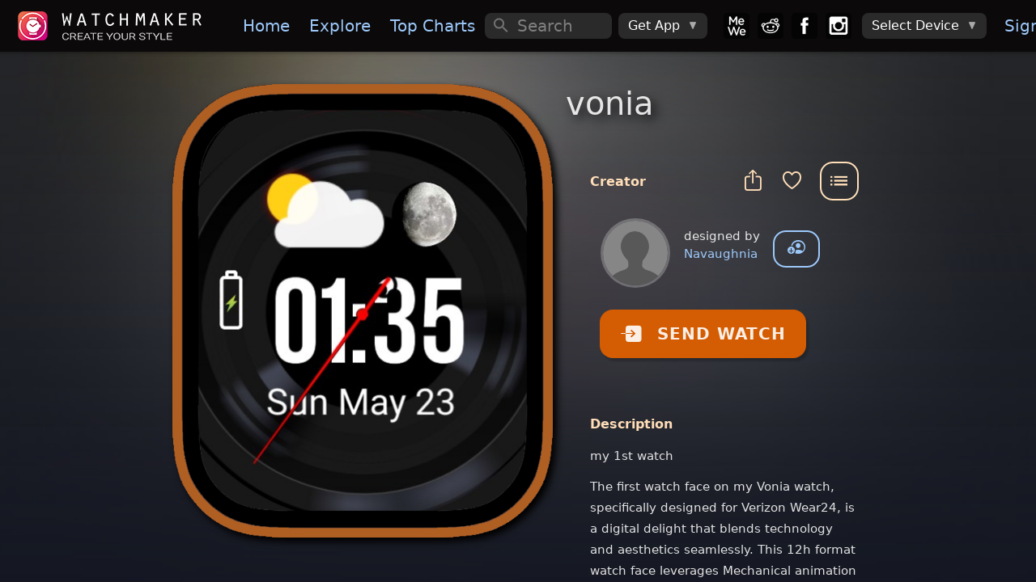

--- FILE ---
content_type: text/plain
request_url: https://dk2dv4ezy246u.cloudfront.net/watches/suwXB1s8IX_bg.jpg
body_size: 11907
content:
���� JFIF      �� � 	!"$"$��    ���          	
   } !1AQa"q2���#B��R��$3br�	
%&'()*456789:CDEFGHIJSTUVWXYZcdefghijstuvwxyz�������������������������������������������������������������������������       	
  w !1AQaq"2�B����	#3R�br�
$4�%�&'()*56789:CDEFGHIJSTUVWXYZcdefghijstuvwxyz��������������������������������������������������������������������������   ? ��
 	����)0aHA@  P;
4 ��4\�J@/&����1@ ��1qH1J�Sb��6����ߥmLP�,11@	� 1LBb�E1	�(NhP ���\0}i��1LWP �1�
 ( ��
 ( ��
 ( �� hh ��h( ����1i( ��� ���J�(���@
+���q�\R��.)]�]� m���\h�a�P�p�q
��h��@\M��q
���LBb�S��A�ځ\n�b�c�LA��@�P!1@����p� �A� 1@( � ��
 ( ��
 ( �  Z  %  P@ ��Ť ���
@h�b������R��(�8
@(Z8- (ZWBQq����]��.�.16�6�16S �@	��m��h
��i��h
�J�d�� 1LBb�>��L{�	(�� cژ��0P �PP@  P@	@  P@  P� J ( ��
 Zص"
�/�� *F8
 P)64�Hc�������Ҹ����@����j`i�6P��	��e &�`&� M��&� iJq�i�ƕ��0V�D"�\LP+���� b�	��!1@(���
 LPP@ ��
 ( ��
 ( ��
 ( ��ֆ1jDq��r����
��!@��(�)x�1�i �Z.2EJW���,(J8'�e0��( �Le !J`!J iJ`!J`4�0R�)L��!�h�i�´M�6�m�Bm�+@	�bP!1L� &(��� � P@	@ !��
 ( ��
 ( ��
 ( � u�bԈU�Crj@x�Ƈ
[p# <
@=V�ǪҸ*� ZC��@�(�(�=��=��_.�	�c.�˦��P!�:`!��)L��
P!�)��0�0V�V�V�	��m ! �i�iB(�!�P@	� B(1@	@E  ���@	@  P@  P@  P@ũ8t��r��c*F<
Lc�RE�z�C$U�*� H�Hd����R���R���P1�)���p��+ڪ�ʧp��]1	��t �0c��Lt�cG@��t�c%0#d�
P!�(�h�h�h
�J��h�(�(�S��@E &( % 4�@� ����
 ( ��
 ( ��
 ( i\c�M��P��cC�IC���) �2i�EH�Qi"�L�H	�i*% J�Hd��\�t�x���|�b˦�]0�L��� 4�T!�:`1����)�%1���C
P!�hҴ Ҵ Ҵ�iZ iZ4� 4�4� a �(�S��@E !��P� � � P@  P@  P@ 
CC�K(@H*X��"
@H� �2
C%Q@ɑi2-H��h:%!�"P�� ���	t �:`/�LL_/کO.�c���q�:�h鈍����)�% F�@2�- 4�1+@+@+@+@+@�@"�E 4� i �)��(���M 4� J J ( ��
 ( ��
 (3Hv����ƥ�i �RƇ�!�����G5#%AHd�)���ԁ:- N�Hd蔀���*{Qp$X����c��t�_.�����yt�!��1��P��c%12S'J`B�LDl�������
�
�J�J�
�!�h�PPdPH�@"�E0h��h�� 4������ 3@@  P@4 P�LlZ@��,ka�Z�Q"��%ZLh�K2
@L����Rb5�2x֐�1� ,F��X�(eJ �R�,t�<GL�y~��]Pc�!�=��Ǝ�@F�LDL��P:S%12�l�-V�V�V�V�#e�0��PPl(�PH�@"�4 �@4 �@��4 � P� Z ( �4 � P�Lb�;��X��� $Z�Q"R`JH�2
�� �d�*X���Y�i���kHe�֐cJ ��ʕ@H���:�
#��˪ 1�@4�LCZ?j�"3R�D�LD.��P�)��1��"&Z ���V�V��@��h6
 �� FE 0� i�a�� a�� m % !���
 Q@@h( ��ֆ>��Az�}	�Z����	�!���:
C'�Rb,F)cZ��bZ�ZC-D� Y�h�iL	�)�*�0���|�j����)��)M���%P��)�!t�.��@�L)��ҁ��l� �Z ����@��h&Z �� D#a@��@"�E 0���h��@	@h( ��
 Ph  P@ �CAíH^����"Ԍ�)0%J�2t#'�Rb1R"�b���B�e����Z[�j@��LE�ց��SeJ`H���)�]�He4vS%�)Tl�����DN���SB t�@@�@�i��"e��h��- F�@��l�
 �� D"a@���PPP0h��h�� 6�z�@  P@  P@
)1��i0�@�"�cD�R2U�I�2T���H��Le��&"�b��j!He��H��Ұ�Z ���-0&E���i�<-P��V��j���J�#e�������i��4"	�
�-+ȴ��ց��L�- F�@��26
D"q@8��PL(6 �
 cS�@� 1���z�OZ ( ��
 ( ��
 (E&1�֓�R6H���j
&JLd�R"t�He���ZL1���Z�R��Rr!Ґ���Q� ��LD��H�MpZh��Ua	���bV��2��1��@B�LEy�
�- A"�� q@0��P26
 �� D"a@��D.(&
 �� F� Ơڀ#j`1���h�� 4���
 ( ��
 ( ��t���/CI���I�*Ա�E�c&J�2x�2
C,�Ґ#�Z�� -F)���E!�!���q�`��b&ALD�S��BU PT!�PS6�B���"	P�^ALEw� �� F"a@���PL(� ��!q@0��Pm@� F����6� a��� � (� ���@  P@H��<u��R2U�c%JLd�ԁ<t� ,�He��j!Hp�rHe�h�T�+���`,�)�D�L	R�)���)�@i��)�4��� B�\S^AL
�
 ��8�D.(&
 �� F"a@8�\P.(�� B�Pm@5 1�&��#4 �@=h� ���
 Phh ��
 (ԀQړ�H	�ɖ�d�H	ҥ�<t� ,�He���j@[��rV�T�ȺP��a(u���V�L��)�����j�#j ��*�W��+�L�= B�PL(6
 ��"q@��^�!q@�"j ��&�ڀ#j`F�Pf�h�� 6�����
 Phh ��R`- 8u�׵!�% %ZC&JC'J������ ,�ځ���HqR\��ː����f�,!�	��Bd�j�p4�\�f�i��i�c ��0#s@9�	(^J`@����'���"j ��6���"zB��/@�^�"j ��&�ژ5 F�P�#4 �@����
 (� P@� :��p���R��H	��ɒ��Ґ� '��,�He��R�]�n*@[��-�iXe���f�'F����<`<`.E �!3L&�Ƙf���4�A!�$4�b sL��M@� F�Pm@= B����^�5 D�S&�ڀ"j ���@� 4�h� P@  � (E&�E&���_�H	��H�!�%'��#����t�Y���4n#He�� Z���ځ\��@J�L	��pj ]��7S �@����6j ���;Sj �� sL��"4`FM 1�6�ڀ"z ���/@�^�!z`D�Pm@5 F�P�#j i��h ��
 (� P���Z`- (E�2E��H	Ґ�Ґ� L�i� ,�@b���JZ���� -Fh��`&F����H�
�u0� �!���j c50"f�٩�� ��!sLDLh6�ڀ#j0���#j ��'�D.(�D.)��-@5 F�PM@� F� Ơ� � h��
 ( �P�(� @
:����J���E &J �):P2h��})b: �ZC,�h�TXe��+f3E��d4�J��$���7S7P�3P�� ��1�9�D.h&�"3�(�ހ#j1��@4�1� F!q@��S�� B�"a@0���"j ��&�ڀ� �ր@��O4�PsCi �I ��� R��$Z@H��i2
@L�:P�@�	H	���t��1� ��h2 �M < vi�f��� L�@&�Ƙc@���64P"6�f�4ac
 ��E1a@��L(� ��!q@��\P.('PM@5 F�� i�@=h �U 
 x�Ԑ
)�� ��
:P� =i*��Hd�@% &J �(x�t�e����f�,�hb3@��	���h��1s@i�3@	�@!4�i4a4 �i��4`F� �@� i��@"�"�"�E1aL�P"'�� B� q@��\PN(PM@� F��cw���Cր�THS@v (��Ѐp�� H�"�T�	Ґ% L�2R:P���tb:X��#�e�4:@J��)�@��� � �1	��L@&�h�L5 0���4�M 4� aai�c
b"a@��P.(� �� B� q@����!j ��6�ژ� a�@�(@% z�( ���GPP�hí � ��	V�$J@N�2P2d�D�H	��'�������f��#4: � J�����7P0� �&�� i4 �h�h��!��i���@��@h��4i�S
D�!q@�\P(�^�!z �����#j ������ ��hJ@4��S �	GJ��(�L��� �֗@� ��	V�%J �:@L�(d�	��&JN�:P�@#4�3@��	���i�55 .hn�a��� 3H�@Ɠ@M 4� i4 �h����@	@��� !��14 �@�b���'�D@= B��/@= D�PM@50���� 4zP
n� � H�i�@Bí.�=hE�	�%J �(d�	��% L���(t�2t4�� N�����	T�@h����\�17P0� .h � �M !4i4 ��!3@&�	L4��B i�h�LDm@�ځ� @�!z ����!z ��&�ڀ"j`F�Ҁ{P 7� #t� �`"��`-0@I �@Z �hE�	R�&J �(d�	R�&J �(t�	���hb3@)�d�h����1��1s@����h��I�cI�&�4 ��A@M1 Cրi��@��0�P"6�D.(�� q@= @��/@5 F���F�zP���Z J@2���jX��P�QI �@Z z��@�0%J@N�*P�@� L�:P�i�:N��&S@ǃHc���@�A�@�a� \�f�MM !4 ��4 ��B� �@�M4Mi�i�Dm@�ځ= @��@= @��/@5 D��@F� �ހzP[� �1N�b���� � �Ҁ) ��ր%Z �hd�	��&J �)2ST�	��'J �(: �M!�������f����4i4 ��f�4 f�
qh �;Z�@i�=h`!�L��� F����/@= A% W~h�/E���&�ڐ=4ML��i�h�� �H�
 u(Pր$Z �hT�	��&J �hU�	R�&J � L�:P2d4�M!�S@ǃ@�H@�>� f���f��1	���f���+���Ph ��hB@��LCZ�� F�����߭ Wz �Ni�`B�Pl('�S��z�� �@H�
 u(E 8P� H� ��	V�&J �(e�	V�%C@!�	P��@!�d�h"�C$S@ǃ@����� 3Hb��4�Bh���
 (��B�!E0� �4��=)!i�cP"6�C�"z ���y(��/@� @����u�ۥ D��a�� oz@4��  Z@ �H�Qր(�@- H�"��@��	T��hU42 �(d4�%S@�T� 4p4�p4 ��0Ͻ ��.hf�� L�P@@A!L��4�CL�$N���Dm@�5#j ���@I@ހ!z ���Lڐ� D�S��h��޴ ��) ��u (�@@
(��"��@� L�*� �M J��&C@!�d�he4�M%SHd��1�����@�4 f��hsHa� C@	� 3@h���� �\�L&�	LA�J4�1� FM�� ���h��!j ��S6�Hڀ"j ����@=(J@'Q� m0
 Z�@ :�P� <P�@- J�*� �M J��$S@!�	P�2t4�M J�����d���i �h����0� �s@�� �f�� 3@�4�Phs@�� �!	�Bg��4�1�#&�ƀ#sL\�h�� �� B��OL��Hڀ#j ����@4�i�@(`)�m�p����Pր� ��	�%S@��	��hU4*�J��'F�d�h"L�@ǆ��R���wP���1wP���`&i f��7S �@�@�@�`���n�!P!����aj c ��0!s@�h4� �� BƘ5 F�R6�@�0h�� � m0R@�P@
(GZ p�@ �4"� �M J��$S@)�	��h*� ���+P2U4�Z��H��P1ۨ �@� ]�7P�A����@�bu �wP!wP�}1j��M�P�CKP!������5 B�L]�4� �� BƘ� FƐ� 1��mL oz@4u�=h 0��P@ �@�@h�ژ ���hE4"� �M H���)�	T�2T4�Z�%V�d��pj@85 <5u u � �@� ]� �� �@	��� ��n�Luu�7SP!P!��������5 D�L��.h&4 ��0#c@j@Fh�@�`4�{�� �քSA�Rå  w ��:��z`<P֐S@)�	���2E4"�J��)�d�ԆH�@ǆ����P�P1wP���� n�u � �@� 7P �@� ]���wP �L@Z�-@Z�Z�Z�Z�Z�#f���� �� Dƀ"c@��5 Fh�@n� i��րސ��@6� �@u  S@- ���Z p���c���4"� z�=M$SL	��h"�!�V�c�R�������� n�u � �� �@� M�7P� ]� n� �@\P�]����� ����PKPKPKPl�5 FƘ1���lh6�@4 �@�`0�����0L<��TP����
 CM �@��à��p�	!S@����SLc���hE4 �4�H��ǆ��@@��@��� 7P�u �f�������dP���!w{�!7Pn�Bn�u !j ij i4 �h64 �4`Fƀ#c@�@&�M 0��@4�i�hZ=hԀB3@#�Z@ PhRV�W�(å(�C���h�i�x4z� z� z�H����@@@
���Ԇ�wP��� 3@h �@�� � .��A�`��� �@	��� !4 �h���lh�i� c �� a4 �@4 ơ �L=) �ƀP�i�@�@ 6�
 (ZhRW�0u�c�Z Q@�p5"1����!��!�@@
�5 85 �wR �@� ]� n�u� f��u ���A� 7Sn��@	��� ����	��@c@&�#&�c@&�M 4�@0� i=������i�=(�� ��Z (� P@	ޚԀ;�B�p�
 p4p4�p4 �i�p4 �h���h���� ����CP�u u �wP�����s@�47P����� 7Pn�u &hP��@M 0� a4�a4 �4 �h��I�M 1�jh� i�@z�5 t��� QH��@  ���ғ�ڀ@�
 p�b�@�!��� 8C <5!��@
�
�u .� 7R �@�����wP �@�u� f���� 7Pn�u &� 7Pn�&�M !4 �i��h��I��@&�&�� �L�{��0z��@2�*X@ 6�
 (;� �ҥ�@
)��B(�p�����0 88@8@(4P� ��CP��@� \� � .�b��@�A�`.hn�A� \�f�� f�4 f�4 ��@&�&�M 4� i4 �h�����L�M �( (`6���GJ��@��
 AT48R`Ť!)�p�Lc� �(�����@��� 8@(4X�!�� \��43@� 3LA��Ԁ\� � .h$3@�4 f��� 3@h3@h3@	�`!4 ��I��@&�� i4 �i �sL�`!�
 Cɠ�PGZHU ��Kh ��@i�
cC�J�@44���-  �� PhA�@
 ;4\��~��\�(�� ]�X� .h ��� 3@���� � .h � �� �?J L� � !>� ��'��@O� 4�Z Bh��Nh0H4 ��0�ЀACi ʠt�`-  �Ӱ �;HRP@�UQI�(� � R�� p4 ���@�� .hs@� ���� 3@hs@h � .hf���4 f��� 3@}� ɦgހ>�� ϵ �SL��Hϥ�4�}h�>���N� �sO`�h 
 i�(��QҤ ��U ��i P`zP�@)�w
B�
 ( ��
`(5 �)\���@
 (4 ���4\�� \�!s@h � ��4 ��4Qs@���� 3�@�z 3L&�	�z`�jdS�#ҋ0�J,�>���2;Q`�Z= B{
-��Kp�Zcښ@% % !��=1H��J�j�Z�
 eP
)0�  P@  P@
c
 ��@Š4 �����4 ��4 ��4 ��4 f���+���Z�� � ��,�@(�(� �`'j�F�X�N�'Z{ �*w���N�7��� c�I �l>� � ��  �� ր�@%0���i�� �@ P@  P@ 
w � C�
 \�1h���4 � P�
 Z 3@� (��Z�P �p4Xv
B
 *��4��E�%  P@ /AS�'5@%� P�F�B(`#u�� ��@z�Z V�B��Z�
 FS@6�
*X@  P@  P@
�@!�h��.(����\�@� 3@@ .hi�.�qh%��W4��°��*�0��V���LS�;�P@ �`!9� � ��7Z:�`#u� �0��% �����SOJ�T��� 
 k
` �R ��
 ( ��
 ( ���
 )�R4))�����Z`���4 ���H�1XZ 3@E�`�1=��KTU\..h Ͻ+ �`�`Ӱ	�V��` P�@	@ �I��֚)0��) ��  �� ���@�i P@#���@  P@  P@�P0��
 (P�
�@� 3@@hi�)\Ӹ�- .h ��
��ah��)���`�P���
 ( ��
 (	�  {�`6� �I��� z��( ����0Ci P@ 4�c���
 ( ��
 ( �� �a�3E���,�V� P@�P�ah �w4 f�Nøf��@\\�L4 ������, � �..h�h �4 P@�4 � P@Oj J JBM�Z@6�@z�)��z�@�� ��
 (( ��
 ( ��
 CM	LaJ�\��Qp
 3E�\�@ �hLAE����4�-�
b���4 � S� .h ��A@X(P@  P@ !����@%& zP�J !�H��@cu��ZH�
 ( ���
 ( ��
 (44%aH�
 ( ���( ��.i���
`��V�����H.-1��SsE��� �@�4 ��. ���  P@M %  {�h ����J �@�uHn��:��Z@ P@ %  P@  P@i��)( ��
 ( ��
�
@���
�
Lh �AI�
(@-1 ��PLB� ZC
b
 ($( � �..h � ��  P@� m ��4$%!� @0R[�4�0�  P@	@  P@  PPS() P@  P@P ��@0
 )Zb
 �:��
)0
 )�p�I�z�Bb�@�  P@  P@ !�B(i �֘!) R� S� 5��@ �Ci P@  � P@  P@  �����
 ( ��
`\Qp�������
�
LR�Ђ�)u0
`¤� ��&8t�`h1@a@��
 ( ��
 ( �=h@% - ��% 
@6�
`:��4�0�  P@��